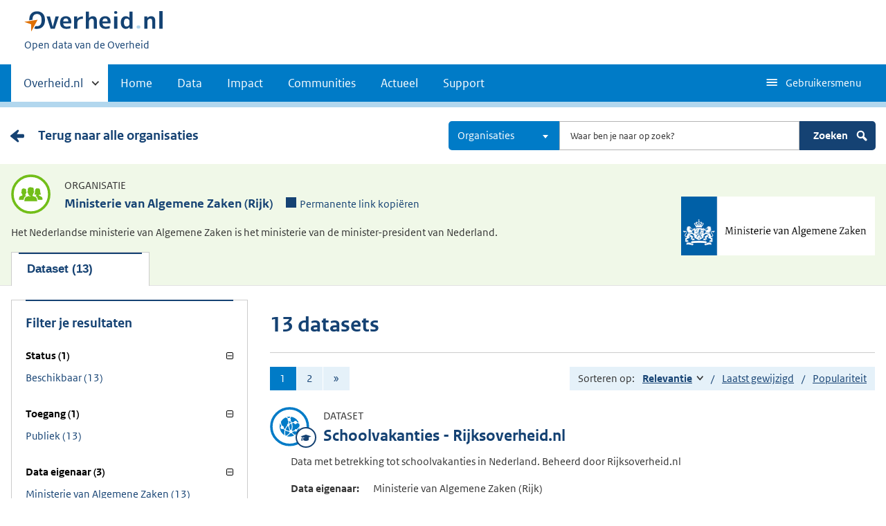

--- FILE ---
content_type: text/html; charset=UTF-8
request_url: https://data.overheid.nl/community/organization/ministerie_van_algemene_zaken
body_size: 9827
content:


<!DOCTYPE html>
<html lang="nl" dir="ltr" prefix="og: https://ogp.me/ns#">
  <head>
    <meta charset="utf-8" />
<script type="text/javascript" nonce="e72b680b0affa423fe56bd9f9fa616ffd45f7429e97aaaea8d1cb04c2822f6da">window.dataLayer = window.dataLayer || [];window.dataLayer.push({"site_name":"DONL","site_env":"production","page_title":"Ministerie van Algemene Zaken","page_type":"undefined","page_language":"nl","user_type":"anonymous"});</script>
<link rel="canonical" href="https://data.overheid.nl/community/organization/ministerie_van_algemene_zaken" />
<link rel="image_src" href="/themes/custom/koop_overheid/data-overheid-logo.png" />
<meta property="og:type" content="Web page" />
<meta property="og:url" content="https://data.overheid.nl/community/organization/ministerie_van_algemene_zaken" />
<meta property="og:title" content="Ministerie van Algemene Zaken" />
<meta property="og:image" content="https://data.overheid.nl/themes/custom/koop_overheid/data-overheid-logo.png" />
<meta property="article:author" content="UBR|KOOP: het Kennis- en Exploitatiecentrum voor Officiële Overheidspublicaties" />
<meta name="MobileOptimized" content="width" />
<meta name="HandheldFriendly" content="true" />
<meta name="viewport" content="width=device-width, initial-scale=1.0" />
<link rel="icon" href="/themes/custom/koop_overheid/favicon.ico" type="image/vnd.microsoft.icon" />

    <title>Ministerie van Algemene Zaken | Data overheid</title>
    <link rel="stylesheet" media="all" href="/sites/default/files/css/css_yROIgBus4ka0tor2IJ61b0sS-2cx4cDycdP-CQtYz04.css?delta=0&amp;language=nl&amp;theme=koop_overheid&amp;include=eJxVy0EKwCAMBdELiR6pxPpRUZNgtNDbt7vS7fCmieghF2ZBTeGUocLgBY419iqrAM21H8pdInWnNClP0mIhza3U_Vf8Zt3vbwXJ2W0LI0QyPJO8K88" />
<link rel="stylesheet" media="all" href="/sites/default/files/css/css_N2kaYP44YwxCDhUxq7nwiOXa9c5RGw9K_jRobjKBu2w.css?delta=1&amp;language=nl&amp;theme=koop_overheid&amp;include=eJxVy0EKwCAMBdELiR6pxPpRUZNgtNDbt7vS7fCmieghF2ZBTeGUocLgBY419iqrAM21H8pdInWnNClP0mIhza3U_Vf8Zt3vbwXJ2W0LI0QyPJO8K88" />

    
  </head>
  <body class="path-community route-donl-searchorganizationview" id="body">
    <script type="text/javascript" data-source="piwik-pro" nonce="e72b680b0affa423fe56bd9f9fa616ffd45f7429e97aaaea8d1cb04c2822f6da">(function(window, document, dataLayerName, id) {window[dataLayerName]=window[dataLayerName]||[],window[dataLayerName].push({start:(new Date).getTime(),event:"stg.start"});var scripts=document.getElementsByTagName('script')[0],tags=document.createElement('script'); function stgCreateCookie(a,b,c){var d="";if(c){var e=new Date;e.setTime(e.getTime()+24*c*60*60*1e3),d="; expires="+e.toUTCString()}document.cookie=a+"="+b+d+"; path=/; Secure"} var isStgDebug=(window.location.href.match("stg_debug")||document.cookie.match("stg_debug"))&&!window.location.href.match("stg_disable_debug");stgCreateCookie("stg_debug",isStgDebug?1:"",isStgDebug?14:-1); var qP=[];dataLayerName!=="dataLayer"&&qP.push("data_layer_name="+dataLayerName),qP.push("use_secure_cookies"),isStgDebug&&qP.push("stg_debug");var qPString=qP.length>0?("?"+qP.join("&")):""; tags.async=!0,tags.src="https://koop.piwik.pro/containers/"+id+".js"+qPString,scripts.parentNode.insertBefore(tags,scripts); !function(a,n,i){a[n]=a[n]||{};for(var c=0;c<i.length;c++)!function(i){a[n][i]=a[n][i]||{},a[n][i].api=a[n][i].api||function(){var a=[].slice.call(arguments,0);"string"==typeof a[0]&&window[dataLayerName].push({event:n+"."+i+":"+a[0],parameters:[].slice.call(arguments,1)})}}(i[c])}(window,"ppms",["tm","cm"]);})(window, document, 'dataLayer', 'd878bc05-70e8-4720-a8e5-e6bbe995b44e');</script>
      <div class="dialog-off-canvas-main-canvas" data-off-canvas-main-canvas>
    
    <header class="header">
    <div class="header__start">
      <div class="container">
        <ul class="skiplinks">
          <li><a href="#content">Direct naar content</a></li>
        </ul>
        <div class="logo ">
                        <div>
      <a href="/" title="Home" rel="home" class="site-branding__logo">
    <img src="/themes/custom/koop_overheid/logo.svg" alt="Logo Overheid.nl, ga naar de startpagina"/>
  </a>

  </div>

              <div>
    
<p class="logo__you-are-here">
  
            <span>Open data van de Overheid</span>
      
</p>

  </div>

                  </div>
        
        <button type="button"
                class="hidden-desktop button button--icon-hamburger button--mobile-nav"
                data-handler="toggle-nav" aria-controls="nav"
                aria-expanded="false">Menu</button>
      </div>
    </div>
    <nav class="header__nav header__nav--closed" id="nav">
      <h2 class="primary-nav-h2">Primaire navigatie</h2>
      <div class="container">
          <div>
    
        
              <ul class="list list--unstyled">
                      <li class="hidden-mobile">
                    <a href="#other-sites" data-handler='toggle-other-sites' data-decorator='init-toggle-other-sites'>            <span class="visually-hidden">Andere sites binnen </span> Overheid.nl
          </a>
        </li>
                                        <li>
          <a href="/" title="Homepage van data.overheid.nl" data-drupal-link-system-path="&lt;front&gt;">Home</a>
                  </li>
                                        <li>
          <a href="/data" title="Landingspagina met links naar alle data en data services" data-drupal-link-system-path="node/4776">Data</a>
                  </li>
                                        <li>
          <a href="/impact" data-drupal-link-system-path="node/4833">Impact</a>
                  </li>
                                        <li>
          <a href="/datacommunities" data-drupal-link-system-path="node/4834">Communities</a>
                  </li>
                                        <li>
          <a href="/actueel" data-drupal-link-system-path="actueel">Actueel</a>
                  </li>
                                        <li>
          <a href="/ondersteuning-donl" data-drupal-link-system-path="node/4832">Support</a>
                  </li>
              </ul>
  


  

  </div>

        <button type="button"
            class="hidden-mobile button button--icon-hamburger-white button--secondary-nav"
            aria-controls="secondary-nav" aria-expanded="false">Gebruikersmenu</button>
        <div id="secondary-nav" class="secondary__nav--closed">
            <div>
    <nav role="navigation" aria-labelledby="block-gebruikersmenu-menu" id="block-gebruikersmenu">
      
  <h2 id="block-gebruikersmenu-menu">Gebruikersmenu</h2>
  

        <div class="profile" data-decorator="init-profile-toggle">
  <a href="/dataset/dataset-publiceren" data-drupal-link-system-path="dataset/dataset-publiceren">Dataset aanmelden</a>
    <p data-toggler><span class="user-icon"></span></p>
    <div class="profile__options" data-toggled id="profile-options-1">
        <h3 class="visually-hidden">Opties:</h3>
        <ul class="list list--unstyled profile__option-list">
                            <li>
                    <a href="/gebruiker/login" data-drupal-link-system-path="gebruiker/login">Inloggen</a>
                </li>
                    </ul>
    </div>
</div>

  </nav>
<div class="language-switcher-language-url" id="block-taalkeuzeinterfacetekst" role="navigation">
  
      <h2>Taalkeuze</h2>
    
      <div class="profile" data-decorator="init-profile-toggle">
  <p data-toggler><span class="languageswitch-icon"></span></p>
  <div class="profile__options" data-toggled id="profile-options-2">
    <h3 class="visually-hidden">Opties:</h3>
    <ul class="list list--unstyled profile__option-list"><li hreflang="en" data-drupal-link-system-path="community/organization/ministerie_van_algemene_zaken"><a href="/en/community/organization/ministerie_van_algemene_zaken" class="language-link" hreflang="en" data-drupal-link-system-path="community/organization/ministerie_van_algemene_zaken">English</a></li><li hreflang="nl" data-drupal-link-system-path="community/organization/ministerie_van_algemene_zaken" class="is-active" aria-current="page"><a href="/community/organization/ministerie_van_algemene_zaken" class="language-link is-active" hreflang="nl" data-drupal-link-system-path="community/organization/ministerie_van_algemene_zaken" aria-current="page">Nederlands</a></li></ul>  </div>
</div>

  </div>

  </div>

        </div>
        <a href="#other-sites" class="hidden-desktop"
           data-handler="toggle-other-sites"
           data-decorator="init-toggle-other-sites">
          <span class="visually-hidden">Andere sites binnen </span>Overheid.nl
        </a>
      </div>
    </nav>
  </header>

  <div class="header__more" id="other-sites">
                              <div class="container paragraph">
      <div class="columns columns--fixed paragraph paragraph--type--linklist-blocks paragraph--view-mode--default">
                                <div class="paragraph paragraph--type--linklist-block paragraph--view-mode--default">
        <div class="content">
      <div class="title">
                            <h2>Berichten over uw Buurt</h2>
      
      </div>
              
            <div><p>Zoals vergunningen, bouwplannen en lokale regelgeving</p>
</div>
            <ul class="list list--linked">
              <li><a href="https://www.overheid.nl/berichten-over-uw-buurt/rondom-uw-woonadres">Rondom uw woonadres</a></li>
              <li><a href="https://www.overheid.nl/berichten-over-uw-buurt">Rondom een zelfgekozen adres</a></li>
          </ul>
  
          </div>
  </div>

            <div class="paragraph paragraph--type--linklist-block paragraph--view-mode--default">
        <div class="content">
      <div class="title">
                            <h2>Dienstverlening</h2>
      
      </div>
              
            <div><p>Zoals belastingen, uitkeringen en subsidies.</p>
</div>
            <ul class="list list--linked">
              <li><a href="https://www.overheid.nl/dienstverlening">Naar dienstverlening</a></li>
          </ul>
  
          </div>
  </div>

            <div class="paragraph paragraph--type--linklist-block paragraph--view-mode--default">
        <div class="content">
      <div class="title">
                            <h2>Beleid &amp; regelgeving</h2>
      
      </div>
              
            <div><p>Officiële publicaties van de overheid.</p>
</div>
            <ul class="list list--linked">
              <li><a href="https://www.overheid.nl/beleid-en-regelgeving">Naar beleid &amp; regelgeving</a></li>
          </ul>
  
          </div>
  </div>

            <div class="paragraph paragraph--type--linklist-block paragraph--view-mode--default">
        <div class="content">
      <div class="title">
                            <h2>Contactgegevens overheden</h2>
      
      </div>
              
            <div><p>Adressen en contactpersonen van overheidsorganisaties.</p>
</div>
            <ul class="list list--linked">
              <li><a href="https://organisaties.overheid.nl/">Naar overheidsorganisaties</a></li>
          </ul>
  
          </div>
  </div>

      
              </div>
    </div>

      
  


  </div>

    <div class="container columns">
    <div class="tabs tabs--justified">
    
    </div>
  </div>

<div id="site-content">
  
<div id="content"></div>
    <div>
    <div data-drupal-messages-fallback class="hidden"></div><div id="block-koop-overheid-mainpagecontent">
  
    
      




      <div class="content-item content-characteristics content-characteristics-organization">
    <div class="content-header">
      <div class="container columns">
                  <div class="backlink"><a href="/community/organisaties" class="link cta__backwards">Terug naar alle organisaties</a></div>
                <div class="desktop-search">
          <form class="donl-search-form donl-suggester-form" data-drupal-selector="donl-search-form-2" action="/community/organization/ministerie_van_algemene_zaken" method="post" id="donl-search-form--2" accept-charset="UTF-8">
  <a name="search" class="search-skip-link" data-drupal-selector="edit-anchor"></a>
<div class="searchbar js-form-wrapper form-wrapper" data-drupal-selector="edit-searchbar" id="edit-searchbar--2">

  <div class="form__element js-form-item form-item js-form-type-select form-item-type-select js-form-item-type-select">

      
  
        
  
  
  
  <select class="select2 form-select" data-minimum-results-for-search="-1" aria-label="Kies resultaatsoort" data-drupal-selector="edit-type-select" id="edit-type-select--2" name="type_select" data-default-value="organization">
            <option value="">Alles</option>
                <option value="community">Communities</option>
                <option value="dataset">Datasets</option>
                <option value="datarequest">Dataverzoeken</option>
                <option value="dataservice">Dataservices</option>
                <option value="group">Groepen</option>
                <option value="news">Nieuwsberichten</option>
                <option value="organization" selected="selected">Organisaties</option>
                <option value="support">Support pagina's</option>
                <option value="application">Toepassingen</option>
      </select>


  
  
  
  </div>


  <div class="form__element js-form-item form-item js-form-type-textfield form-item-search js-form-item-search">

          <label for="edit-search--2" class="visually-hidden">Zoeken</label>

  
        
  
  
  
  <input autocomplete="off" class="suggester-input form-text input" data-drupal-selector="edit-search" type="text" id="edit-search--2" name="search" value="" size="60" maxlength="128" placeholder="Waar ben je naar op zoek?" />


  
  
  
  </div>
<div class="submit-wrapper js-form-wrapper form-wrapper" data-drupal-selector="edit-submit-wrapper" id="edit-submit-wrapper--2"><input class="button button--primary js-form-submit form-submit input" data-drupal-selector="edit-submit" type="submit" id="edit-submit--2" name="op" value="Zoeken" />
<img class="icon-search" src="/themes/custom/koop_overheid/images/icon-search.svg" alt="" data-drupal-selector="edit-icon" />
</div>
</div>
<div class="suggester-result-container js-form-wrapper form-wrapper" data-drupal-selector="edit-suggestions-full-form-wrapper" id="edit-suggestions-full-form-wrapper--2"></div>
<input autocomplete="off" data-drupal-selector="form-jnsrbal4j0rd3bqg-0-cq-nl-1qnzxyiyawpsx9a5fw" type="hidden" name="form_build_id" value="form-jnsRbAL4J0RD3Bqg_0_CQ-nl_1qNzxYIyawPSX9A5Fw" class="input" />
<input data-drupal-selector="edit-donl-search-form-2" type="hidden" name="form_id" value="donl_search_form" class="input" />

</form>

        </div>
        <div class="search mobile-search">
          <form class="donl-search-form donl-suggester-form" data-drupal-selector="donl-search-form" id="donl-mobile-search-form" action="/community/organization/ministerie_van_algemene_zaken" method="post" accept-charset="UTF-8">
  <a name="search" class="search-skip-link" data-drupal-selector="edit-anchor"></a>
<div class="searchbar js-form-wrapper form-wrapper" data-drupal-selector="edit-searchbar" id="edit-searchbar">

  <div class="form__element js-form-item form-item js-form-type-select form-item-type-select js-form-item-type-select">

      
  
        
  
  
  
  <select class="select2 form-select" data-minimum-results-for-search="-1" aria-label="Kies resultaatsoort" data-drupal-selector="edit-type-select" id="edit-type-select" name="type_select" data-default-value="organization">
            <option value="">Alles</option>
                <option value="community">Communities</option>
                <option value="dataset">Datasets</option>
                <option value="datarequest">Dataverzoeken</option>
                <option value="dataservice">Dataservices</option>
                <option value="group">Groepen</option>
                <option value="news">Nieuwsberichten</option>
                <option value="organization" selected="selected">Organisaties</option>
                <option value="support">Support pagina's</option>
                <option value="application">Toepassingen</option>
      </select>


  
  
  
  </div>


  <div class="form__element js-form-item form-item js-form-type-textfield form-item-search js-form-item-search">

          <label for="edit-search" class="visually-hidden">Zoeken</label>

  
        
  
  
  
  <input autocomplete="off" class="suggester-input form-text input" data-drupal-selector="edit-search" type="text" id="edit-search" name="search" value="" size="60" maxlength="128" placeholder="Waar ben je naar op zoek?" />


  
  
  
  </div>
<div class="submit-wrapper js-form-wrapper form-wrapper" data-drupal-selector="edit-submit-wrapper" id="edit-submit-wrapper"><input class="button button--primary js-form-submit form-submit input" data-drupal-selector="edit-submit" type="submit" id="edit-submit" name="op" value="Zoeken" />
<img class="icon-search" src="/themes/custom/koop_overheid/images/icon-search.svg" alt="" data-drupal-selector="edit-icon" />
</div>
</div>
<div class="suggester-result-container js-form-wrapper form-wrapper" data-drupal-selector="edit-suggestions-full-form-wrapper" id="edit-suggestions-full-form-wrapper"></div>
<input autocomplete="off" data-drupal-selector="form-ltfokumlwjtrchbyjqjdjwvcukl-aixpyq9mkirmasm" type="hidden" name="form_build_id" value="form-ltfoKUmlwJtRchbYjqJdJWVCUkl-AixpYq9mKiRMasM" class="input" />
<input data-drupal-selector="edit-donl-search-form" type="hidden" name="form_id" value="donl_search_form" class="input" />

</form>

          <span class="search-toggle">
          <svg aria-hidden="true" focusable="false" role="img" xmlns="http://www.w3.org/2000/svg" width="24" height="24">
    <path fill="none" d="M0 0h24v24H0z"/>
    <path fill="#fff" class="path-search-icon"
          d="M20.592 17.77l-4.537-4.536A6.808 6.808 0 0 0 16.87 10c0-3.777-3.073-6.849-6.85-6.849a6.857 6.857 0 0 0-6.85 6.849c0 3.778 3.073 6.851 6.85 6.851 1.154 0 2.24-.29 3.196-.796l4.546 4.545c.71.711 1.869.711 2.58 0l.25-.25a1.825 1.825 0 0 0 0-2.58zM5.87 9.998a4.15 4.15 0 1 1 8.3.002A4.15 4.15 0 0 1 5.87 10z"/>
</svg>

        </span>
        </div>
      </div>
    </div>
    <div class="content-characteristics-background always-on-top">
      <div class="container org-header-container">
        <div>
                      <div class="content-item-title">
                  <span class="content-characteristics-icon">
      </span>

  <div>
    <p class="type">Organisatie</p>
    <h1>
      Ministerie van Algemene Zaken
      (Rijk)    </h1>
      <span class="permanent-link" role="button" tabindex="0" aria-label="Permanente link naar klembord kopiëren">
    <span class="icon--permalink"></span>Permanente link kopiëren<span class="copied">Gekopiëerd</span>
  </span>
  <div class="permalink-copy hidden">https://data.overheid.nl/community/organization/ministerie_van_algemene_zaken</div>

  </div>
            </div>
            <div class="content-item-description">
                    Het Nederlandse ministerie van Algemene Zaken is het ministerie van de minister-president van Nederland. 
              </div>

                                          <ul id="tabs" class="tabs" role="tablist">
                  
                                                                                      <li id="dataset-tab"
                            data-target="panel-dataset"  class="active" aria-selected="true" tabindex="0" role="tab" aria-controls="dataset">
                          <button class="toggle-panel">Dataset (13)</button>
                          <button class="toggle-panel-anchors" title="Toggle panel"></button>
                        </li>
                                                                            </ul>
                                            </div>
              <img src="/sites/default/files/2021-06/logo_0.png" alt="Logo Ministerie van Algemene Zaken">
        </div>
    </div>
                  <div id="panels" class="panels">
          <div id="panel-dataset" class="panel" role="tabpanel" aria-labelledby="panel-dataset-tab">
  <div class="panel-dataset-content container">
        <div class="search-page">
  <div class="columns columns--sidebar-left">
    <div class="results">
      

              <h1 class="search-header">13 datasets</h1>
      
      
        <div class="pagination no-filters" aria-label="Paginering">
    <div class="pagination__index">
      <ul>
                              <li class="active" aria-current="page">1</li>
                                        <li><a href="/community/organization/ministerie_van_algemene_zaken/2?sort=score%20desc%2C%20sys_modified%20desc" rel="nofollow">2<span class="visually-hidden">Pagina 2</span></a></li>
                                        <li><a href="/community/organization/ministerie_van_algemene_zaken/2?sort=score%20desc%2C%20sys_modified%20desc" rel="nofollow">&raquo; <span class="visually-hidden">Volgende pagina</span></a></li>
                        </ul>
    </div>

      </div>

      <div class="sort">
  Sorteren op:
  <ul class="sort__options">
                  <li title="Oplopend"><a href="/community/organization/ministerie_van_algemene_zaken?sort=score%20asc%2C%20sys_modified%20asc" class="sort--ascending" rel="nofollow">Relevantie<span class="visually-hidden">Gesorteerd aflopend</span></a></li>
                        <li title="Oplopend"><a href="/community/organization/ministerie_van_algemene_zaken?sort=sys_modified%20desc" rel="nofollow">Laatst gewijzigd</a></li>
                        <li title="Oplopend"><a href="/community/organization/ministerie_van_algemene_zaken?sort=popularity%20desc" rel="nofollow">Populariteit</a></li>
            </ul>
</div>

      <div class="result--list">
                  <ul>
                          
<li class="search-result content-characteristics content-characteristics-dataset">
  <div>
    <div class="content-item-title">
      <span class="content-characteristics-icon">
                                        <span class="icon icon--education"></span>
                        </span>
      <div>
        <p class="type">Dataset</p>
        <a href="/dataset/schoolvakanties---rijksoverheid-nl" class="result--title"><h2>Schoolvakanties - Rijksoverheid.nl</h2></a>
      </div>
    </div>

          <div class="search-content">
            <p>Data met betrekking tot schoolvakanties in Nederland. Beheerd door Rijksoverheid.nl
</p>
  <table class="main-data minimal-table">
    <tbody>
              <tr>
        <th>Data eigenaar:</th>
        <td>Ministerie van Algemene Zaken (Rijk)</td>
      </tr>
              <tr>
        <th>Bijgewerkt:</th>
        <td>31-08-2020</td>
      </tr>
                    <tr>
        <th>Thema:</th>
        <td>
          <ul class="theme-list">                  <li class="icon icon--education">Onderwijs en wetenschap</li>
              </ul>
        </td>
      </tr>
        </tbody>
  </table>
  <div class="short-links">
    <a href="/dataset/schoolvakanties---rijksoverheid-nl" data-target="panel-description">Informatie<span class="visually-hidden"> over Schoolvakanties - Rijksoverheid.nl</span></a>
    <a href="/dataset/schoolvakanties---rijksoverheid-nl" data-target="panel-resources">Databronnen<span class="visually-hidden"> over Schoolvakanties - Rijksoverheid.nl</span></a>
      </div>
      </div>
      </div>

    </li>

                          
<li class="search-result content-characteristics content-characteristics-dataset">
  <div>
    <div class="content-item-title">
      <span class="content-characteristics-icon">
                                        <span class="icon icon--education"></span>
                        </span>
      <div>
        <p class="type">Dataset</p>
        <a href="/dataset/schoolvakantie-op-rijksoverheid-nl" class="result--title"><h2>Schoolvakantie op Rijksoverheid.nl</h2></a>
      </div>
    </div>

          <div class="search-content">
            <p>U kunt een lijst opvragen met de onderwerpen van alle dossiers op Rijksoverheid.nl. De lijst is te gebruiken als u VAC’s of nieuwsberichten wilt filteren op onderwerp.
</p>
  <table class="main-data minimal-table">
    <tbody>
              <tr>
        <th>Data eigenaar:</th>
        <td>Ministerie van Algemene Zaken (Rijk)</td>
      </tr>
              <tr>
        <th>Bijgewerkt:</th>
        <td>30-08-2020</td>
      </tr>
                    <tr>
        <th>Thema:</th>
        <td>
          <ul class="theme-list">                  <li class="icon icon--education">Onderwijs en wetenschap</li>
              </ul>
        </td>
      </tr>
        </tbody>
  </table>
  <div class="short-links">
    <a href="/dataset/schoolvakantie-op-rijksoverheid-nl" data-target="panel-description">Informatie<span class="visually-hidden"> over Schoolvakantie op Rijksoverheid.nl</span></a>
    <a href="/dataset/schoolvakantie-op-rijksoverheid-nl" data-target="panel-resources">Databronnen<span class="visually-hidden"> over Schoolvakantie op Rijksoverheid.nl</span></a>
      </div>
      </div>
      </div>

    </li>

                          
<li class="search-result content-characteristics content-characteristics-dataset">
  <div>
    <div class="content-item-title">
      <span class="content-characteristics-icon">
                                        <span class="icon icon--finance"></span>
                        </span>
      <div>
        <p class="type">Dataset</p>
        <a href="/dataset/inkoopdata-ministerie-van-algemene-zaken-2014" class="result--title"><h2>Inkoopdata ministerie van Algemene Zaken 2014</h2></a>
      </div>
    </div>

          <div class="search-content">
            <p>De inkoopuitgaven zijn de uitgaven die door de rijksoverheid aan goederen en diensten worden gedaan bij leveranciers. Eenmaal per jaar krijgt de minister van Binnenlandse Zaken en Koninkrijksrelaties ...</p>
  <table class="main-data minimal-table">
    <tbody>
              <tr>
        <th>Data eigenaar:</th>
        <td>Ministerie van Binnenlandse Zaken en Koninkrijksrelaties (Rijk)</td>
      </tr>
              <tr>
        <th>Bijgewerkt:</th>
        <td>28-08-2025</td>
      </tr>
                    <tr>
        <th>Thema:</th>
        <td>
          <ul class="theme-list">                  <li class="icon icon--finance">Financien</li>
              </ul>
        </td>
      </tr>
        </tbody>
  </table>
  <div class="short-links">
    <a href="/dataset/inkoopdata-ministerie-van-algemene-zaken-2014" data-target="panel-description">Informatie<span class="visually-hidden"> over Inkoopdata ministerie van Algemene Zaken 2014</span></a>
    <a href="/dataset/inkoopdata-ministerie-van-algemene-zaken-2014" data-target="panel-resources">Databronnen<span class="visually-hidden"> over Inkoopdata ministerie van Algemene Zaken 2014</span></a>
      </div>
      </div>
      </div>

    </li>

                          
<li class="search-result content-characteristics content-characteristics-dataset">
  <div>
    <div class="content-item-title">
      <span class="content-characteristics-icon">
                                        <span class="icon icon--economy"></span>
                        </span>
      <div>
        <p class="type">Dataset</p>
        <a href="/dataset/websiteregister-rijksoverheid" class="result--title"><h2>Websiteregister Rijksoverheid</h2></a>
      </div>
    </div>

          <div class="search-content">
            <p>In het Websiteregister Rijksoverheid staan alle websites van de Rijksoverheid. In het Websiteregister staat hoe vaak de website gemiddeld per maand is bezocht en hoe ver de websites zijn met de uitvoe...</p>
  <table class="main-data minimal-table">
    <tbody>
              <tr>
        <th>Data eigenaar:</th>
        <td>Ministerie van Algemene Zaken (Rijk)</td>
      </tr>
              <tr>
        <th>Bijgewerkt:</th>
        <td>05-04-2022</td>
      </tr>
                    <tr>
        <th>Thema:</th>
        <td>
          <ul class="theme-list">                  <li class="icon icon--economy">ICT</li>
              </ul>
        </td>
      </tr>
        </tbody>
  </table>
  <div class="short-links">
    <a href="/dataset/websiteregister-rijksoverheid" data-target="panel-description">Informatie<span class="visually-hidden"> over Websiteregister Rijksoverheid</span></a>
    <a href="/dataset/websiteregister-rijksoverheid" data-target="panel-resources">Databronnen<span class="visually-hidden"> over Websiteregister Rijksoverheid</span></a>
      </div>
      </div>
      </div>

    </li>

                          
<li class="search-result content-characteristics content-characteristics-dataset">
  <div>
    <div class="content-item-title">
      <span class="content-characteristics-icon">
                                        <span class="icon icon--finance"></span>
                        </span>
      <div>
        <p class="type">Dataset</p>
        <a href="/dataset/inkoopdata-ministerie-van-algemene-zaken-2017" class="result--title"><h2>Inkoopdata Ministerie van Algemene Zaken 2017</h2></a>
      </div>
    </div>

          <div class="search-content">
            <p>De inkoopuitgaven zijn de uitgaven die door de rijksoverheid aan goederen en diensten worden gedaan bij leveranciers. Eenmaal per jaar krijgt de minister van Binnenlandse Zaken en Koninkrijksrelaties ...</p>
  <table class="main-data minimal-table">
    <tbody>
              <tr>
        <th>Data eigenaar:</th>
        <td>Ministerie van Binnenlandse Zaken en Koninkrijksrelaties (Rijk)</td>
      </tr>
              <tr>
        <th>Bijgewerkt:</th>
        <td>31-08-2020</td>
      </tr>
                    <tr>
        <th>Thema:</th>
        <td>
          <ul class="theme-list">                  <li class="icon icon--finance">Financien</li>
              </ul>
        </td>
      </tr>
        </tbody>
  </table>
  <div class="short-links">
    <a href="/dataset/inkoopdata-ministerie-van-algemene-zaken-2017" data-target="panel-description">Informatie<span class="visually-hidden"> over Inkoopdata Ministerie van Algemene Zaken 2017</span></a>
    <a href="/dataset/inkoopdata-ministerie-van-algemene-zaken-2017" data-target="panel-resources">Databronnen<span class="visually-hidden"> over Inkoopdata Ministerie van Algemene Zaken 2017</span></a>
      </div>
      </div>
      </div>

    </li>

                          
<li class="search-result content-characteristics content-characteristics-dataset">
  <div>
    <div class="content-item-title">
      <span class="content-characteristics-icon">
                                        <span class="icon icon--governance"></span>
                        </span>
      <div>
        <p class="type">Dataset</p>
        <a href="/dataset/rijksoverheid-nl-documenten---ministerie-van-az" class="result--title"><h2>Rijksoverheid.nl Documenten - Ministerie van AZ</h2></a>
      </div>
    </div>

          <div class="search-content">
            <p>Op Rijksoverheid.nl verschijnen elke dag documenten zoals o.a. besluiten, toespraken en kamerstukken. Deze documenten zijn beschikbaar via open data.
</p>
  <table class="main-data minimal-table">
    <tbody>
              <tr>
        <th>Data eigenaar:</th>
        <td>Ministerie van Algemene Zaken (Rijk)</td>
      </tr>
              <tr>
        <th>Bijgewerkt:</th>
        <td>31-08-2020</td>
      </tr>
                    <tr>
        <th>Thema:</th>
        <td>
          <ul class="theme-list">                  <li class="icon icon--governance">Rijksoverheid</li>
              </ul>
        </td>
      </tr>
        </tbody>
  </table>
  <div class="short-links">
    <a href="/dataset/rijksoverheid-nl-documenten---ministerie-van-az" data-target="panel-description">Informatie<span class="visually-hidden"> over Rijksoverheid.nl Documenten - Ministerie van AZ</span></a>
    <a href="/dataset/rijksoverheid-nl-documenten---ministerie-van-az" data-target="panel-resources">Databronnen<span class="visually-hidden"> over Rijksoverheid.nl Documenten - Ministerie van AZ</span></a>
      </div>
      </div>
      </div>

    </li>

                          
<li class="search-result content-characteristics content-characteristics-dataset">
  <div>
    <div class="content-item-title">
      <span class="content-characteristics-icon">
                                        <span class="icon icon--governance"></span>
                        </span>
      <div>
        <p class="type">Dataset</p>
        <a href="/dataset/vraag-antwoordcombinaties-van-rijksoverheid-nl" class="result--title"><h2>Vraag-antwoordcombinaties van Rijksoverheid.nl</h2></a>
      </div>
    </div>

          <div class="search-content">
            <p>De vraag-antwoordcombinaties (VAC’s) van Rijksoverheid.nl geven antwoorden op  veelgestelde burgervragen over het beleid van de overheid.
</p>
  <table class="main-data minimal-table">
    <tbody>
              <tr>
        <th>Data eigenaar:</th>
        <td>Ministerie van Algemene Zaken (Rijk)</td>
      </tr>
              <tr>
        <th>Bijgewerkt:</th>
        <td>31-08-2020</td>
      </tr>
                    <tr>
        <th>Thema:</th>
        <td>
          <ul class="theme-list">                  <li class="icon icon--governance">Rijksoverheid</li>
              </ul>
        </td>
      </tr>
        </tbody>
  </table>
  <div class="short-links">
    <a href="/dataset/vraag-antwoordcombinaties-van-rijksoverheid-nl" data-target="panel-description">Informatie<span class="visually-hidden"> over Vraag-antwoordcombinaties van Rijksoverheid.nl</span></a>
    <a href="/dataset/vraag-antwoordcombinaties-van-rijksoverheid-nl" data-target="panel-resources">Databronnen<span class="visually-hidden"> over Vraag-antwoordcombinaties van Rijksoverheid.nl</span></a>
      </div>
      </div>
      </div>

    </li>

                          
<li class="search-result content-characteristics content-characteristics-dataset">
  <div>
    <div class="content-item-title">
      <span class="content-characteristics-icon">
                                        <span class="icon icon--governance"></span>
                        </span>
      <div>
        <p class="type">Dataset</p>
        <a href="/dataset/rss-feeds-op-rijksoverheid-nl" class="result--title"><h2>RSS-feeds op Rijksoverheid.nl</h2></a>
      </div>
    </div>

          <div class="search-content">
            <p>Met RSS-feeds kunnen mensen zich abonneren op actuele informatie van Rijksoverheid.nl. Bijvoorbeeld de laatste nieuwsberichten van een ministerie of toespraken van een bewindspersoon.
</p>
  <table class="main-data minimal-table">
    <tbody>
              <tr>
        <th>Data eigenaar:</th>
        <td>Ministerie van Algemene Zaken (Rijk)</td>
      </tr>
              <tr>
        <th>Bijgewerkt:</th>
        <td>31-08-2020</td>
      </tr>
                    <tr>
        <th>Thema:</th>
        <td>
          <ul class="theme-list">                  <li class="icon icon--governance">Rijksoverheid</li>
              </ul>
        </td>
      </tr>
        </tbody>
  </table>
  <div class="short-links">
    <a href="/dataset/rss-feeds-op-rijksoverheid-nl" data-target="panel-description">Informatie<span class="visually-hidden"> over RSS-feeds op Rijksoverheid.nl</span></a>
    <a href="/dataset/rss-feeds-op-rijksoverheid-nl" data-target="panel-resources">Databronnen<span class="visually-hidden"> over RSS-feeds op Rijksoverheid.nl</span></a>
      </div>
      </div>
      </div>

    </li>

                          
<li class="search-result content-characteristics content-characteristics-dataset">
  <div>
    <div class="content-item-title">
      <span class="content-characteristics-icon">
                                        <span class="icon icon--governance"></span>
                        </span>
      <div>
        <p class="type">Dataset</p>
        <a href="/dataset/rijksoverheid-nl-vragen-en-antwoorden---ministerie-van-az" class="result--title"><h2>Rijksoverheid.nl Vragen en antwoorden - Ministerie van AZ</h2></a>
      </div>
    </div>

          <div class="search-content">
            <p>De vraag-antwoordcombinaties (VAC’s) van Rijksoverheid.nl geven antwoorden op veelgestelde burgervragen over het beleid van de overheid.
</p>
  <table class="main-data minimal-table">
    <tbody>
              <tr>
        <th>Data eigenaar:</th>
        <td>Ministerie van Algemene Zaken (Rijk)</td>
      </tr>
              <tr>
        <th>Bijgewerkt:</th>
        <td>31-08-2020</td>
      </tr>
                    <tr>
        <th>Thema:</th>
        <td>
          <ul class="theme-list">                  <li class="icon icon--governance">Rijksoverheid</li>
              </ul>
        </td>
      </tr>
        </tbody>
  </table>
  <div class="short-links">
    <a href="/dataset/rijksoverheid-nl-vragen-en-antwoorden---ministerie-van-az" data-target="panel-description">Informatie<span class="visually-hidden"> over Rijksoverheid.nl Vragen en antwoorden - Ministerie van AZ</span></a>
    <a href="/dataset/rijksoverheid-nl-vragen-en-antwoorden---ministerie-van-az" data-target="panel-resources">Databronnen<span class="visually-hidden"> over Rijksoverheid.nl Vragen en antwoorden - Ministerie van AZ</span></a>
      </div>
      </div>
      </div>

    </li>

                          
<li class="search-result content-characteristics content-characteristics-dataset">
  <div>
    <div class="content-item-title">
      <span class="content-characteristics-icon">
                                        <span class="icon icon--social"></span>
                        </span>
      <div>
        <p class="type">Dataset</p>
        <a href="/dataset/rijksoverheid---contenttools--checklist--api" class="result--title"><h2>Rijksoverheid - contenttools (checklist) API</h2></a>
      </div>
    </div>

          <div class="search-content">
            <p>Wilt u weten wat u allemaal moet regelen, wat uw rechten zijn en of u nog ergens recht op heeft? Vul dan uw persoonlijke situatie in en maak uw eigen checklist.De datasets in de API komen uit het cont...</p>
  <table class="main-data minimal-table">
    <tbody>
              <tr>
        <th>Data eigenaar:</th>
        <td>Ministerie van Algemene Zaken (Rijk)</td>
      </tr>
              <tr>
        <th>Bijgewerkt:</th>
        <td>31-08-2020</td>
      </tr>
                    <tr>
        <th>Thema:</th>
        <td>
          <ul class="theme-list">                  <li class="icon icon--social">Sociale zekerheid</li>
                  <li class="icon icon--jobs">Werk</li>
                  <li class="icon icon--healthcare">Zorg en gezondheid</li>
              </ul>
        </td>
      </tr>
        </tbody>
  </table>
  <div class="short-links">
    <a href="/dataset/rijksoverheid---contenttools--checklist--api" data-target="panel-description">Informatie<span class="visually-hidden"> over Rijksoverheid - contenttools (checklist) API</span></a>
    <a href="/dataset/rijksoverheid---contenttools--checklist--api" data-target="panel-resources">Databronnen<span class="visually-hidden"> over Rijksoverheid - contenttools (checklist) API</span></a>
      </div>
      </div>
      </div>

    </li>

                      </ul>
              </div>
        <div class="pagination no-filters" aria-label="Paginering">
    <div class="pagination__index">
      <ul>
                              <li class="active" aria-current="page">1</li>
                                        <li><a href="/community/organization/ministerie_van_algemene_zaken/2?sort=score%20desc%2C%20sys_modified%20desc" rel="nofollow">2<span class="visually-hidden">Pagina 2</span></a></li>
                                        <li><a href="/community/organization/ministerie_van_algemene_zaken/2?sort=score%20desc%2C%20sys_modified%20desc" rel="nofollow">&raquo; <span class="visually-hidden">Volgende pagina</span></a></li>
                        </ul>
    </div>

      </div>

    </div>
    <div class="facets-wrapper">
      
          <div id="facets">
    <div class="facet-header">
      <h2 class="facet-title">Filter je resultaten</h2>
      <button class="facet-toggle" title="Omschakelen"><span class="icon-plus-shape"></span></button>
    </div>
    <div class="facet-list">
      
              
                    
                      
                          <div class="facet--group active">
                <button class="facet--label" aria-pressed="true">
                  Status (1)
                </button>
                <ul class="list--facet facet-status">
                                      <li><a href="/community/organization/ministerie_van_algemene_zaken?sort=score%20desc%2C%20sys_modified%20desc&amp;facet_status%5B0%5D=http%3A//data.overheid.nl/status/beschikbaar" rel="nofollow" title="Beschikbaar"><span>Beschikbaar</span> <span>(13)</span></a></li>
                                  </ul>
              </div>
            
                  
                    
                      
                          <div class="facet--group active">
                <button class="facet--label" aria-pressed="true">
                  Toegang (1)
                </button>
                <ul class="list--facet facet-toegang">
                                      <li><a href="/community/organization/ministerie_van_algemene_zaken?sort=score%20desc%2C%20sys_modified%20desc&amp;facet_access_rights%5B0%5D=http%3A//publications.europa.eu/resource/authority/access-right/PUBLIC" rel="nofollow" title="Publiek"><span>Publiek</span> <span>(13)</span></a></li>
                                  </ul>
              </div>
            
                  
                    
                      
                          <div class="facet--group active">
                <button class="facet--label" aria-pressed="true">
                  Data eigenaar (3)
                </button>
                <ul class="list--facet facet-data-eigenaar">
                                      <li><a href="/community/organization/ministerie_van_algemene_zaken?sort=score%20desc%2C%20sys_modified%20desc&amp;facet_authority%5B0%5D=http%3A//standaarden.overheid.nl/owms/terms/Ministerie_van_Algemene_Zaken" rel="nofollow" title="Ministerie van Algemene Zaken"><span>Ministerie van Algemene Zaken</span> <span>(13)</span></a></li>
                                      <li><a href="/community/organization/ministerie_van_algemene_zaken?sort=score%20desc%2C%20sys_modified%20desc&amp;facet_authority%5B0%5D=http%3A//standaarden.overheid.nl/owms/terms/Ministerie_van_Binnenlandse_Zaken_en_Koninkrijksrelaties" rel="nofollow" title="Ministerie van Binnenlandse Zaken en Koninkrijksrelaties"><span>Ministerie van Binnenlandse Zaken en Koninkrijksrelaties</span> <span>(4)</span></a></li>
                                      <li><a href="/community/organization/ministerie_van_algemene_zaken?sort=score%20desc%2C%20sys_modified%20desc&amp;facet_authority%5B0%5D=http%3A//standaarden.overheid.nl/owms/terms/Rijksvoorlichtingsdienst" rel="nofollow" title="Rijksvoorlichtingsdienst"><span>Rijksvoorlichtingsdienst</span> <span>(1)</span></a></li>
                                  </ul>
              </div>
            
                  
                    
                      
                          <div class="facet--group active">
                <button class="facet--label" aria-pressed="true">Thema
                  (7)
                </button>
                <ul class="list--facet facet-thema">
                                                        <li>
                      <a href="/community/organization/ministerie_van_algemene_zaken?sort=score%20desc%2C%20sys_modified%20desc&amp;facet_theme%5B0%5D=http%3A//standaarden.overheid.nl/owms/terms/Bestuur" rel="nofollow" title="Bestuur"><span>Bestuur</span> <span>(5)</span></a>
                                                                      <ul class="list" hidden>
                                                      <li><a href="/community/organization/ministerie_van_algemene_zaken?sort=score%20desc%2C%20sys_modified%20desc&amp;facet_theme%5B0%5D=http%3A//standaarden.overheid.nl/owms/terms/Bestuur%7Chttp%3A//standaarden.overheid.nl/owms/terms/Rijksoverheid" rel="nofollow" title="Rijksoverheid"><span>Rijksoverheid</span> <span>(5)</span></a></li>
                                                  </ul>
                                          </li>
                                      <li>
                      <a href="/community/organization/ministerie_van_algemene_zaken?sort=score%20desc%2C%20sys_modified%20desc&amp;facet_theme%5B0%5D=http%3A//standaarden.overheid.nl/owms/terms/Financien" rel="nofollow" title="Financien"><span>Financien</span> <span>(4)</span></a>
                                          </li>
                                      <li>
                      <a href="/community/organization/ministerie_van_algemene_zaken?sort=score%20desc%2C%20sys_modified%20desc&amp;facet_theme%5B0%5D=http%3A//standaarden.overheid.nl/owms/terms/Onderwijs_en_wetenschap" rel="nofollow" title="Onderwijs en wetenschap"><span>Onderwijs en wetenschap</span> <span>(2)</span></a>
                                          </li>
                                      <li>
                      <a href="/community/organization/ministerie_van_algemene_zaken?sort=score%20desc%2C%20sys_modified%20desc&amp;facet_theme%5B0%5D=http%3A//standaarden.overheid.nl/owms/terms/Economie" rel="nofollow" title="Economie"><span>Economie</span> <span>(1)</span></a>
                                                                      <ul class="list" hidden>
                                                      <li><a href="/community/organization/ministerie_van_algemene_zaken?sort=score%20desc%2C%20sys_modified%20desc&amp;facet_theme%5B0%5D=http%3A//standaarden.overheid.nl/owms/terms/Economie%7Chttp%3A//standaarden.overheid.nl/owms/terms/ICT" rel="nofollow" title="ICT"><span>ICT</span> <span>(1)</span></a></li>
                                                  </ul>
                                          </li>
                                      <li>
                      <a href="/community/organization/ministerie_van_algemene_zaken?sort=score%20desc%2C%20sys_modified%20desc&amp;facet_theme%5B0%5D=http%3A//standaarden.overheid.nl/owms/terms/Sociale_zekerheid" rel="nofollow" title="Sociale zekerheid"><span>Sociale zekerheid</span> <span>(1)</span></a>
                                          </li>
                                      <li>
                      <a href="/community/organization/ministerie_van_algemene_zaken?sort=score%20desc%2C%20sys_modified%20desc&amp;facet_theme%5B0%5D=http%3A//standaarden.overheid.nl/owms/terms/Werk_%28thema%29" rel="nofollow" title="Werk"><span>Werk</span> <span>(1)</span></a>
                                          </li>
                                      <li>
                      <a href="/community/organization/ministerie_van_algemene_zaken?sort=score%20desc%2C%20sys_modified%20desc&amp;facet_theme%5B0%5D=http%3A//standaarden.overheid.nl/owms/terms/Zorg_en_gezondheid" rel="nofollow" title="Zorg en gezondheid"><span>Zorg en gezondheid</span> <span>(1)</span></a>
                                          </li>
                                                        <li class="link link--down theme-show-more">Toon subthema's</li>
                                  </ul>
              </div>
            
                  
                    
                      
                          <div class="facet--group active">
                <button class="facet--label" aria-pressed="true">
                  Licentie (1)
                </button>
                <ul class="list--facet facet-licentie">
                                      <li><a href="/community/organization/ministerie_van_algemene_zaken?sort=score%20desc%2C%20sys_modified%20desc&amp;facet_license%5B0%5D=http%3A//creativecommons.org/publicdomain/zero/1.0/deed.nl" rel="nofollow" title="CC-0 (1.0)"><span>CC-0 (1.0)</span> <span>(13)</span></a></li>
                                  </ul>
              </div>
            
                  
                                          
                      
                          <div class="facet--group ">
                <button class="facet--label" aria-pressed="false">
                  Tags (30)
                </button>
                <ul class="list--facet facet-tags">
                                      <li><a href="/community/organization/ministerie_van_algemene_zaken?sort=score%20desc%2C%20sys_modified%20desc&amp;facet_keyword%5B0%5D=rijksoverheid" rel="nofollow" title="rijksoverheid"><span>rijksoverheid</span> <span>(4)</span></a></li>
                                      <li><a href="/community/organization/ministerie_van_algemene_zaken?sort=score%20desc%2C%20sys_modified%20desc&amp;facet_keyword%5B0%5D=inkoop" rel="nofollow" title="inkoop"><span>inkoop</span> <span>(3)</span></a></li>
                                      <li><a href="/community/organization/ministerie_van_algemene_zaken?sort=score%20desc%2C%20sys_modified%20desc&amp;facet_keyword%5B0%5D=inkoopuitgaven" rel="nofollow" title="inkoopuitgaven"><span>inkoopuitgaven</span> <span>(3)</span></a></li>
                                      <li><a href="/community/organization/ministerie_van_algemene_zaken?sort=score%20desc%2C%20sys_modified%20desc&amp;facet_keyword%5B0%5D=kosten" rel="nofollow" title="kosten"><span>kosten</span> <span>(3)</span></a></li>
                                      <li><a href="/community/organization/ministerie_van_algemene_zaken?sort=score%20desc%2C%20sys_modified%20desc&amp;facet_keyword%5B0%5D=rijksleverancier" rel="nofollow" title="rijksleverancier"><span>rijksleverancier</span> <span>(3)</span></a></li>
                                      <li><a href="/community/organization/ministerie_van_algemene_zaken?sort=score%20desc%2C%20sys_modified%20desc&amp;facet_keyword%5B0%5D=rijksoverheidnl" rel="nofollow" title="rijksoverheidnl"><span>rijksoverheidnl</span> <span>(3)</span></a></li>
                                      <li><a href="/community/organization/ministerie_van_algemene_zaken?sort=score%20desc%2C%20sys_modified%20desc&amp;facet_keyword%5B0%5D=spend" rel="nofollow" title="spend"><span>spend</span> <span>(3)</span></a></li>
                                      <li><a href="/community/organization/ministerie_van_algemene_zaken?sort=score%20desc%2C%20sys_modified%20desc&amp;facet_keyword%5B0%5D=uitgaven" rel="nofollow" title="uitgaven"><span>uitgaven</span> <span>(3)</span></a></li>
                                      <li><a href="/community/organization/ministerie_van_algemene_zaken?sort=score%20desc%2C%20sys_modified%20desc&amp;facet_keyword%5B0%5D=algemene%20zaken" rel="nofollow" title="algemene zaken"><span>algemene zaken</span> <span>(2)</span></a></li>
                                      <li><a href="/community/organization/ministerie_van_algemene_zaken?sort=score%20desc%2C%20sys_modified%20desc&amp;facet_keyword%5B0%5D=az" rel="nofollow" title="az"><span>az</span> <span>(2)</span></a></li>
                                      <li><a href="/community/organization/ministerie_van_algemene_zaken?sort=score%20desc%2C%20sys_modified%20desc&amp;facet_keyword%5B0%5D=2017" rel="nofollow" title="2017"><span>2017</span> <span>(1)</span></a></li>
                                      <li><a href="/community/organization/ministerie_van_algemene_zaken?sort=score%20desc%2C%20sys_modified%20desc&amp;facet_keyword%5B0%5D=API" rel="nofollow" title="API"><span>API</span> <span>(1)</span></a></li>
                                      <li><a href="/community/organization/ministerie_van_algemene_zaken?sort=score%20desc%2C%20sys_modified%20desc&amp;facet_keyword%5B0%5D=Checklist" rel="nofollow" title="Checklist"><span>Checklist</span> <span>(1)</span></a></li>
                                      <li><a href="/community/organization/ministerie_van_algemene_zaken?sort=score%20desc%2C%20sys_modified%20desc&amp;facet_keyword%5B0%5D=Documenten" rel="nofollow" title="Documenten"><span>Documenten</span> <span>(1)</span></a></li>
                                      <li><a href="/community/organization/ministerie_van_algemene_zaken?sort=score%20desc%2C%20sys_modified%20desc&amp;facet_keyword%5B0%5D=Filtertool" rel="nofollow" title="Filtertool"><span>Filtertool</span> <span>(1)</span></a></li>
                                      <li><a href="/community/organization/ministerie_van_algemene_zaken?sort=score%20desc%2C%20sys_modified%20desc&amp;facet_keyword%5B0%5D=Inkoop" rel="nofollow" title="Inkoop"><span>Inkoop</span> <span>(1)</span></a></li>
                                      <li><a href="/community/organization/ministerie_van_algemene_zaken?sort=score%20desc%2C%20sys_modified%20desc&amp;facet_keyword%5B0%5D=Inkoopuitgaven" rel="nofollow" title="Inkoopuitgaven"><span>Inkoopuitgaven</span> <span>(1)</span></a></li>
                                      <li><a href="/community/organization/ministerie_van_algemene_zaken?sort=score%20desc%2C%20sys_modified%20desc&amp;facet_keyword%5B0%5D=Kosten" rel="nofollow" title="Kosten"><span>Kosten</span> <span>(1)</span></a></li>
                                      <li><a href="/community/organization/ministerie_van_algemene_zaken?sort=score%20desc%2C%20sys_modified%20desc&amp;facet_keyword%5B0%5D=Levensgebeurtenissen" rel="nofollow" title="Levensgebeurtenissen"><span>Levensgebeurtenissen</span> <span>(1)</span></a></li>
                                      <li><a href="/community/organization/ministerie_van_algemene_zaken?sort=score%20desc%2C%20sys_modified%20desc&amp;facet_keyword%5B0%5D=Rechten" rel="nofollow" title="Rechten"><span>Rechten</span> <span>(1)</span></a></li>
                                      <li><a href="/community/organization/ministerie_van_algemene_zaken?sort=score%20desc%2C%20sys_modified%20desc&amp;facet_keyword%5B0%5D=Rijksleverancier" rel="nofollow" title="Rijksleverancier"><span>Rijksleverancier</span> <span>(1)</span></a></li>
                                      <li><a href="/community/organization/ministerie_van_algemene_zaken?sort=score%20desc%2C%20sys_modified%20desc&amp;facet_keyword%5B0%5D=Spend" rel="nofollow" title="Spend"><span>Spend</span> <span>(1)</span></a></li>
                                      <li><a href="/community/organization/ministerie_van_algemene_zaken?sort=score%20desc%2C%20sys_modified%20desc&amp;facet_keyword%5B0%5D=Uitgaven" rel="nofollow" title="Uitgaven"><span>Uitgaven</span> <span>(1)</span></a></li>
                                      <li><a href="/community/organization/ministerie_van_algemene_zaken?sort=score%20desc%2C%20sys_modified%20desc&amp;facet_keyword%5B0%5D=antwoord" rel="nofollow" title="antwoord"><span>antwoord</span> <span>(1)</span></a></li>
                                      <li><a href="/community/organization/ministerie_van_algemene_zaken?sort=score%20desc%2C%20sys_modified%20desc&amp;facet_keyword%5B0%5D=beleid" rel="nofollow" title="beleid"><span>beleid</span> <span>(1)</span></a></li>
                                      <li><a href="/community/organization/ministerie_van_algemene_zaken?sort=score%20desc%2C%20sys_modified%20desc&amp;facet_keyword%5B0%5D=onderwerpen" rel="nofollow" title="onderwerpen"><span>onderwerpen</span> <span>(1)</span></a></li>
                                      <li><a href="/community/organization/ministerie_van_algemene_zaken?sort=score%20desc%2C%20sys_modified%20desc&amp;facet_keyword%5B0%5D=onderwijs" rel="nofollow" title="onderwijs"><span>onderwijs</span> <span>(1)</span></a></li>
                                      <li><a href="/community/organization/ministerie_van_algemene_zaken?sort=score%20desc%2C%20sys_modified%20desc&amp;facet_keyword%5B0%5D=rss" rel="nofollow" title="rss"><span>rss</span> <span>(1)</span></a></li>
                                      <li><a href="/community/organization/ministerie_van_algemene_zaken?sort=score%20desc%2C%20sys_modified%20desc&amp;facet_keyword%5B0%5D=scholen" rel="nofollow" title="scholen"><span>scholen</span> <span>(1)</span></a></li>
                                      <li><a href="/community/organization/ministerie_van_algemene_zaken?sort=score%20desc%2C%20sys_modified%20desc&amp;facet_keyword%5B0%5D=schoolvakanties" rel="nofollow" title="schoolvakanties"><span>schoolvakanties</span> <span>(1)</span></a></li>
                                  </ul>
              </div>
            
                  
                    
                      
                          <div class="facet--group active">
                <button class="facet--label" aria-pressed="true">
                  Taal van de metadata (1)
                </button>
                <ul class="list--facet facet-taal-van-de-metadata">
                                      <li><a href="/community/organization/ministerie_van_algemene_zaken?sort=score%20desc%2C%20sys_modified%20desc&amp;facet_sys_language%5B0%5D=http%3A//publications.europa.eu/resource/authority/language/NLD" rel="nofollow" title="Nederlands"><span>Nederlands</span> <span>(13)</span></a></li>
                                  </ul>
              </div>
            
                  
                    
                      
                          <div class="facet--group active">
                <button class="facet--label" aria-pressed="true">
                  Bronformaat (5)
                </button>
                <ul class="list--facet facet-bronformaat">
                                      <li><a href="/community/organization/ministerie_van_algemene_zaken?sort=score%20desc%2C%20sys_modified%20desc&amp;facet_format%5B0%5D=http%3A//publications.europa.eu/resource/authority/file-type/XML" rel="nofollow" title="XML"><span>XML</span> <span>(6)</span></a></li>
                                      <li><a href="/community/organization/ministerie_van_algemene_zaken?sort=score%20desc%2C%20sys_modified%20desc&amp;facet_format%5B0%5D=http%3A//publications.europa.eu/resource/authority/file-type/CSV" rel="nofollow" title="CSV"><span>CSV</span> <span>(4)</span></a></li>
                                      <li><a href="/community/organization/ministerie_van_algemene_zaken?sort=score%20desc%2C%20sys_modified%20desc&amp;facet_format%5B0%5D=http%3A//publications.europa.eu/resource/authority/file-type/JSON" rel="nofollow" title="JSON"><span>JSON</span> <span>(4)</span></a></li>
                                      <li><a href="/community/organization/ministerie_van_algemene_zaken?sort=score%20desc%2C%20sys_modified%20desc&amp;facet_format%5B0%5D=http%3A//publications.europa.eu/resource/authority/file-type/HTML" rel="nofollow" title="HTML"><span>HTML</span> <span>(1)</span></a></li>
                                      <li><a href="/community/organization/ministerie_van_algemene_zaken?sort=score%20desc%2C%20sys_modified%20desc&amp;facet_format%5B0%5D=http%3A//publications.europa.eu/resource/authority/file-type/ODS" rel="nofollow" title="ODS"><span>ODS</span> <span>(1)</span></a></li>
                                  </ul>
              </div>
            
                  
                    
                      
                          <div class="facet--group active">
                <button class="facet--label" aria-pressed="true">
                  Bron catalogus (1)
                </button>
                <ul class="list--facet facet-bron-catalogus">
                                      <li><a href="/community/organization/ministerie_van_algemene_zaken?sort=score%20desc%2C%20sys_modified%20desc&amp;facet_catalog%5B0%5D=https%3A//data.overheid.nl" rel="nofollow" title="Data.Overheid.nl Dataregister"><span>Data.Overheid.nl Dataregister</span> <span>(13)</span></a></li>
                                  </ul>
              </div>
            
                  
                    
                      
                          <div class="facet--group active">
                <button class="facet--label" aria-pressed="true">
                  Community (1)
                </button>
                <ul class="list--facet facet-community">
                                      <li><a href="/community/organization/ministerie_van_algemene_zaken?sort=score%20desc%2C%20sys_modified%20desc&amp;facet_community%5B0%5D=https%3A//data.overheid.nl/communities/onderwijs" rel="nofollow" title="https://data.overheid.nl/communities/onderwijs"><span>https://data.overheid.nl/communities/onderwijs</span> <span>(2)</span></a></li>
                                  </ul>
              </div>
            
                  
                    
                      
                          <div class="facet--group active">
                <button class="facet--label" aria-pressed="true">
                  Laatst gewijzigd (3)
                </button>
                <ul class="list--facet facet-laatst-gewijzigd">
                                      <li><a href="/community/organization/ministerie_van_algemene_zaken?sort=score%20desc%2C%20sys_modified%20desc&amp;facet_recent%5B0%5D=NOW-1MONTH%20TO%20NOW%2B1DAY" rel="nofollow" title="Laatste maand"><span>Laatste maand</span> <span>(0)</span></a></li>
                                      <li><a href="/community/organization/ministerie_van_algemene_zaken?sort=score%20desc%2C%20sys_modified%20desc&amp;facet_recent%5B0%5D=NOW-1YEAR%20TO%20NOW-1MONTH" rel="nofollow" title="Laatste jaar"><span>Laatste jaar</span> <span>(1)</span></a></li>
                                      <li><a href="/community/organization/ministerie_van_algemene_zaken?sort=score%20desc%2C%20sys_modified%20desc&amp;facet_recent%5B0%5D=%2A%20TO%20NOW-1YEAR" rel="nofollow" title="Meer dan een jaar geleden"><span>Meer dan een jaar geleden</span> <span>(12)</span></a></li>
                                  </ul>
              </div>
            
                        
          </div>
  </div>

    </div>
  </div>
</div>

  </div>
</div>

        </div>
            </div>


  </div>

  </div>

</div>
    <div class="footer row--footer" role="contentinfo">
      <div>
                          <div class="container paragraph">
      <div class="columns columns--fixed paragraph paragraph--type--linklist-blocks paragraph--view-mode--default">
                                <div class="paragraph paragraph--type--linklist-block paragraph--view-mode--default">
        <div class="content">
      <div class="title">
                
      </div>
                    <ul class="list list--linked">
              <li><a href="/ondersteuning/algemeen/over-dataoverheidnl">Over deze website</a></li>
              <li><a href="/ondersteuning/algemeen/contact">Contact</a></li>
          </ul>
  
          </div>
  </div>

            <div class="paragraph paragraph--type--linklist-block paragraph--view-mode--default">
        <div class="content">
      <div class="title">
                
      </div>
                    <ul class="list list--linked">
              <li><a href="https://data.overheid.nl/support">Support</a></li>
              <li><a href="/ondersteuning/algemeen/privacy-en-cookies">Privacy en cookies</a></li>
              <li><a href="/ondersteuning/algemeen/toegankelijkheid">Toegankelijkheid</a></li>
              <li><a href="/site-map">Sitemap</a></li>
          </ul>
  
          </div>
  </div>

            <div class="paragraph paragraph--type--linklist-block paragraph--view-mode--default">
        <div class="content">
      <div class="title">
                
      </div>
                    <ul class="list list--linked">
              <li><a href="https://data.overheid.nl/rss/actueel">RSS Feed</a></li>
              <li><a href="https://www.overheid.nl/">Overheid.nl</a></li>
              <li><a href="https://linkeddata.overheid.nl/front/portal/">Linked Data Overheid</a></li>
              <li><a href="https://puc.overheid.nl/">PUC Open Data</a></li>
          </ul>
  
          </div>
  </div>

            <div class="paragraph paragraph--type--linklist-block paragraph--view-mode--default">
        <div class="content">
      <div class="title">
                
      </div>
                    <ul class="list list--linked">
              <li><a href="https://mijn.overheid.nl/">MijnOverheid.nl</a></li>
              <li><a href="https://www.rijksoverheid.nl/">Rijksoverheid.nl</a></li>
              <li><a href="https://ondernemersplein.kvk.nl">Ondernemersplein</a></li>
              <li><a href="https://www.werkenbijdeoverheid.nl/">Werkenbijdeoverheid.nl</a></li>
          </ul>
  
          </div>
  </div>

      
              </div>
    </div>

      
  

  </div>

  </div>

  </div>

    
    <script type="application/json" data-drupal-selector="drupal-settings-json">{"path":{"baseUrl":"\/","pathPrefix":"","currentPath":"community\/organization\/ministerie_van_algemene_zaken","currentPathIsAdmin":false,"isFront":false,"currentLanguage":"nl"},"pluralDelimiter":"\u0003","suppressDeprecationErrors":true,"ajaxPageState":{"libraries":"eJxtjlkOwyAMRC-EwpGQwS6gEBvZ0OX2pR9V2qp_T7NoBoVbMAJNxePJDv_r4QKJhn3aIULaW-XdvyHYEIVMrjLWVCHcEmQPuihNVeLx7dB9vGpuF-lBrqSFKvokRxdeYeJYY6syCtFvKDeJ0FyHtafQi3nU2aFtp7JN7nP1rRA6e9igYz01egJowmLI","theme":"koop_overheid","theme_token":null},"ajaxTrustedUrl":{"form_action_p_pvdeGsVG5zNF_XLGPTvYSKCf43t8qZYSwcfZl2uzM":true},"donl_search":{"suggestor_url":"\/suggest\/"},"csp":{"nonce":"vf8tQfrIFrhRixyzifXkxQ"},"user":{"uid":0,"permissionsHash":"b3f0b852f29cca86cc8ab186f96b98eff4b60c286f0e5cc8d08893057e8e0f04"}}</script>
<script src="/core/assets/vendor/jquery/jquery.min.js?v=4.0.0-rc.1"></script>
<script src="/sites/default/files/js/js_0WWxnE51-AxEjUJRCr-UZHlG0bblQ-qd01OT7IQhSts.js?scope=footer&amp;delta=1&amp;language=nl&amp;theme=koop_overheid&amp;include=eJxty1sKgDAMRNENFbqkEJNYQ0sjaX0sX_0QFfw7zGXYaoEm6DRFfhz4f4cRSXp7ZxiQctGa4w1o3RyTBK2spAgbYYrop2hxl9q_RfZ-3UI2m8FW8UmUYyo2YDkA1rM_CA"></script>

  </body>
</html>


--- FILE ---
content_type: image/svg+xml
request_url: https://data.overheid.nl/themes/custom/koop_overheid/images/icon-search.svg
body_size: 168
content:
<svg aria-hidden="true" focusable="false" role="img" xmlns="http://www.w3.org/2000/svg" width="24" height="24">
    <path fill="none" d="M0 0h24v24H0z"/>
    <path fill="#fff" class="path-search-icon"
          d="M20.592 17.77l-4.537-4.536A6.808 6.808 0 0 0 16.87 10c0-3.777-3.073-6.849-6.85-6.849a6.857 6.857 0 0 0-6.85 6.849c0 3.778 3.073 6.851 6.85 6.851 1.154 0 2.24-.29 3.196-.796l4.546 4.545c.71.711 1.869.711 2.58 0l.25-.25a1.825 1.825 0 0 0 0-2.58zM5.87 9.998a4.15 4.15 0 1 1 8.3.002A4.15 4.15 0 0 1 5.87 10z"/>
</svg>


--- FILE ---
content_type: image/svg+xml
request_url: https://data.overheid.nl/themes/custom/koop_overheid/images/theme-icons/social.svg
body_size: 823
content:
<svg aria-hidden="true" focusable="false" role="img" xmlns="http://www.w3.org/2000/svg" width="64" height="64"><g fill="#154273"><path d="M18.54 6.008C18.274 9.938 20.27 12 23.5 12c3.167 0 5-2.218 5-5.41 0-2.077-.78-5.995-2.816-6.436-2.36-.51-10.38 3.296-10.204 4.719.107.87 1.775 1.092 3.06 1.135zM44.5 13c3.167 0 5-1.952 5-5.411C49.5 4.306 47.75 2 44.5 2c-3.085 0-5 1.95-5 5.589 0 3.193 1.832 5.411 5 5.411zM56.944 33.745c-.702-3.768-1.57-5.828-1.886-8.446-.702-5.796-2.471-8.581-5.763-9.594A15.656 15.656 0 0 0 44.53 15h-.06c-1.702 0-3.197.222-4.765.705a6.55 6.55 0 0 0-2.928 1.812c1.496.757 2.376 2.344 2.376 4.718 0 2.992-1.706 5.028-4.653 5.028-2.946 0-4.653-1.787-4.653-5.028 0-2.249.88-3.998 2.532-4.781C30.715 15.146 27.984 14 23.501 14l-.001.001V14c-1.69 0-3.112.18-4.33.52-2.33.534-4.659 1.684-5.913 4.119-2.382 4.625-7.077 18.762-7.077 18.762.295.21.797.272 1.38.205.413 4.247 2.39 24.557 2.482 25.304.086.69 2.418.462 2.345-.278-.077-.786-1.46-20.34-1.881-26.316.469-.397.859-.879 1.094-1.437.946-2.247 1.98-4.8 2.673-6.752.897-2.525 1.48-4.042 2.24-5.669.163-.347.317-.558.483-.409l.004-.013V63s4.865.04 5.237-5.05l.736-19.457A.508.508 0 0 1 23.5 38c.36 0 .508.28.516.493l.731 19.317c.275 4.975 4.757 5.181 5.208 5.19V47.42c-.994 0-2.794-.571-2.927-2.92-.292-5.165-.153-13.43 2.994-14.972 1.927-.945 7.12-.945 9.229-.035 2.909 1.256 2.833 9.749 2.822 14.965-.005 2.352-2.04 2.965-3.032 2.965v15.575c.143-.024 3.711-.64 3.96-4.207 0 0 .815-8.695.96-12.855.56-.089.588-.098 1.063-.168.142 4.064.976 12.92.976 12.92.189 3.75 3.984 4.312 3.984 4.312L50 45.698c1.76.167 2.935.453 2.935.453 0-8.86-2.149-12.396-2.884-15.173-.39-1.476-.309-3.02.047-4.499.334-1.39.763-2.684.089-5.43 0 0 .355.623.497 1.027.79 2.244.56 6.584 3.745 16.587 1.388-.177 3.086-1.853 2.515-4.918z"/></g></svg>


--- FILE ---
content_type: image/svg+xml
request_url: https://data.overheid.nl/themes/custom/koop_overheid/images/theme-icons/finance.svg
body_size: 620
content:
<svg aria-hidden="true" focusable="false" role="img" xmlns="http://www.w3.org/2000/svg" width="64" height="64"><path fill="#154273" d="M47.877 29.792c.94-2.195 1.342-3.83 1.004-5.579-.379-1.954-3.598-3.552-8.352-4.443-1.465-.275-2.59-.193-3.443-1.391-.324-.454-.506-1.027-.569-1.681A3.998 3.998 0 0 0 35 9c-.761 0-1.465.224-2.071.593.556 2.735-.167 3.502-.167 3.502-.366.428-.696.205-.785.131.005-.076.023-.149.023-.226a4 4 0 0 0-8 0c0 1.671 1.027 3.1 2.483 3.698-.063.654-.245 1.227-.569 1.68-.854 1.2-1.978 1.117-3.443 1.392-4.754.891-7.973 2.489-8.352 4.443-.226 1.171-.114 2.296.263 3.567 3.436-1.741 9.735-2.83 17.118-2.83.09.148-.028.453-.557.547-.48.086-11.272 1.239-16.31 5.352-2.104 4.594-3.457 9.792-3.412 13.814C11.287 50.535 15.407 55 31.5 55c16.092 0 20.213-4.465 20.28-10.337.048-4.332-1.514-10.037-3.903-14.871zM30.041 19.03c.293-.802.488-1.78.472-2.942.403-.329.737-.73.987-1.19.25.46.584.861.987 1.19-.016 1.162.179 2.14.472 2.942-1.642-.042-1.276-.042-2.918 0zM36 47.79c-1.41.334-2.077.41-3.436.41-3.563 0-6.077-1.743-6.82-5.538H24v-1.948h1.539v-.539c0-.461 0-.949.051-1.384H24v-1.974h1.898c.923-3.846 3.538-5.795 7.102-5.795 1 0 1.795.077 2.871.308v2.692c-1.256-.23-1.923-.333-2.948-.333-1.949 0-3.231 1.05-3.795 3.128h4.667v1.974h-5c-.026.359-.026.718-.026 1.076 0 .308 0 .59.026.847h5v1.948h-4.692c.589 2.102 1.974 2.974 3.666 2.974 1.205 0 1.897-.102 3.23-.384v2.538z"/></svg>


--- FILE ---
content_type: image/svg+xml
request_url: https://data.overheid.nl/themes/custom/koop_overheid/images/theme-icons/jobs.svg
body_size: 892
content:
<svg aria-hidden="true" focusable="false" role="img" xmlns="http://www.w3.org/2000/svg" width="64" height="64"><g fill="#154273"><path d="M26.889 36.556a56.646 56.646 0 0 0-2.959-.87c-.956-.258-1.116-1.528-1.182-2.528 1.326-1.546 2.31-3.402 2.65-5.835 1.335-.416 1.602-2.1 1.602-3.151 0-1.05-.183-1.618-.556-1.794-.326-.154-.63-.039-.828.074.014-.145.079-.303.093-.469.762-.194 1.535-.39 2.34-.571a.655.655 0 0 0 .513-.632V19.57a.652.652 0 0 0-.446-.606c-.461-.167-1.14-.573-1.317-1.543-.276-1.51-.596-6.331-6.112-7.49v-.357c0-.69-.563-1.274-1.25-1.32a39.073 39.073 0 0 0-2.748 0c-.688.046-1.252.63-1.252 1.32v.357c-5.515 1.159-5.835 5.98-6.11 7.49-.178.97-.857 1.376-1.318 1.543a.652.652 0 0 0-.447.607v1.208c0 .3.217.564.515.632.796.179 1.561.373 2.316.566.015.204.138.4.153.574-.127-.1-.541-.386-.99-.175-.373.177-.556.745-.556 1.795 0 1.05.267 2.735 1.602 3.151.3 2.516 1.267 4.296 2.566 5.78-.045 1.07-.117 2.317-1.118 2.597-2.098.586-7.16 2.11-8.795 3.832C1.17 41.728 1 50 1 50h16.078c.659-3.56 1.816-7.83 3.756-9.873 1.298-1.367 3.554-2.563 6.055-3.571z"/><path d="M60.197 41.976c-1.64-1.727-7.097-3.71-9.367-4.4-1.184 4.658-3.242 10.58-6.447 14.768-.37-2.094-.995-4.909-1.667-6.802.916-1.404 2.15-3.587 2.15-3.587s-1.05-1.712-3.441-1.712c-2.392 0-3.442 1.712-3.442 1.712s1.234 2.183 2.15 3.587c-.668 1.881-1.29 4.673-1.66 6.763-3.059-4.189-5.11-10.099-6.318-14.74-2.387.722-7.596 2.593-9.322 4.411C20.206 44.741 19.185 55 19.185 55H63.81s-.986-10.26-3.613-13.024zM32.068 26.4c.54 4.496 2.79 7.127 5.56 9.459 1.598 1.346 6.116 1.342 7.71 0 2.573-2.167 4.65-4.86 5.558-9.46l.02.055c.003-.019.008-.036.01-.055 1.684-.519 2.021-2.621 2.021-3.932 0-1.31-.23-2.02-.701-2.24a.999.999 0 0 0-.646-.062c.17-2.73.338-8.141-.8-10.174-1.244-2.222-2.898-2.799-5.781-2.072-1.89-1.004-3.178-1.996-6.49-1.092-2.302.627-4.821 1.652-6.148 3.361-1.432 1.845-1.156 7.226-.914 9.99a1.024 1.024 0 0 0-.718.05c-.47.22-.701.928-.701 2.239 0 1.31.336 3.413 2.02 3.932z"/></g></svg>
